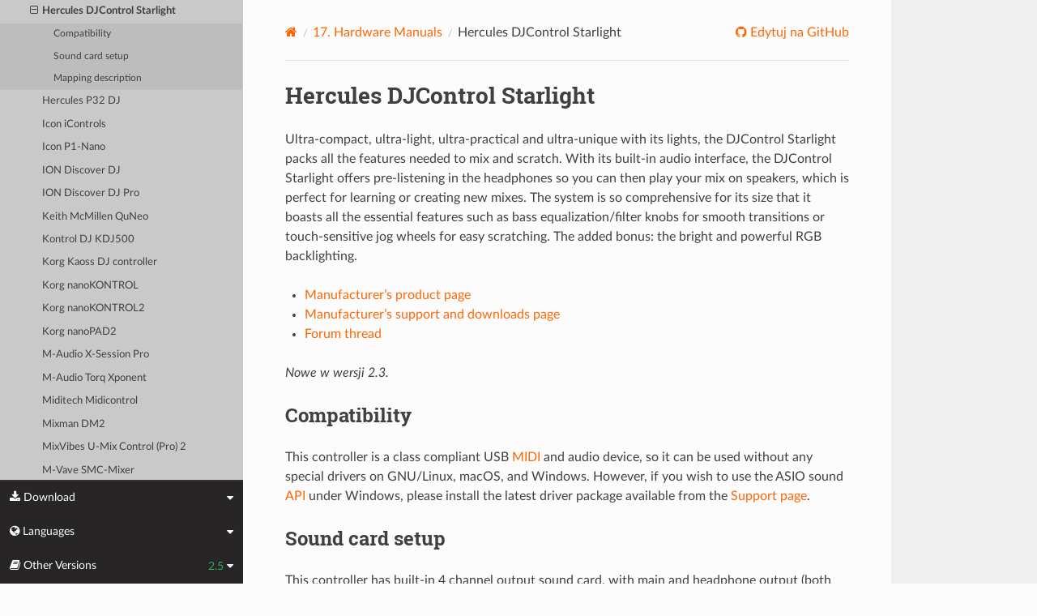

--- FILE ---
content_type: text/html; charset=UTF-8
request_url: https://manual.mixxx.org/2.5/pl/hardware/controllers/hercules_djcontrol_starlight.html
body_size: 6380
content:


<!DOCTYPE html>
<html class="writer-html5" lang="en">
<head>
  <meta charset="utf-8" /><meta name="generator" content="Docutils 0.19: https://docutils.sourceforge.io/" />

  <meta name="viewport" content="width=device-width, initial-scale=1.0" />
  <title>Hercules DJControl Starlight &mdash; Mixxx User Manual</title>
      <link rel="stylesheet" type="text/css" href="../../_static/pygments.css" />
      <link rel="stylesheet" type="text/css" href="../../_static/css/theme.css" />
      <link rel="stylesheet" type="text/css" href="../../_static/graphviz.css" />
      <link rel="stylesheet" type="text/css" href="../../_static/css/mixxx.css" />
      <link rel="stylesheet" type="text/css" href="../../_static/css/widget-sidebar.css" />

  
    <link rel="shortcut icon" href="../../_static/favicon.ico"/>
      <script src="../../_static/jquery.js"></script>
      <script src="../../_static/_sphinx_javascript_frameworks_compat.js"></script>
      <script data-url_root="../../" id="documentation_options" src="../../_static/documentation_options.js"></script>
      <script src="../../_static/doctools.js"></script>
      <script src="../../_static/sphinx_highlight.js"></script>
      <script src="../../_static/translations.js"></script>
      <script src="../../_static/js/widget-sidebar.js"></script>
    <script src="../../_static/js/theme.js"></script>
    <link rel="index" title="Indeks" href="../../genindex.html" />
    <link rel="search" title="Szukaj" href="../../search.html" />
    <link rel="next" title="Hercules P32 DJ" href="hercules_p32_dj.html" />
    <link rel="prev" title="Hercules DJControl MP3 e2 / MP3 LE / Glow" href="hercules_djcontrol_mp3_e2.html" /> 
</head>

<body class="wy-body-for-nav"> 
  <div class="wy-grid-for-nav">
    <nav data-toggle="wy-nav-shift" class="wy-nav-side">
      <div class="wy-side-scroll">
        <div class="wy-side-nav-search" >

          
          
          <a class='icon icon-home' href='/2.5/pl/'>
            Mixxx
              <img src="../../_static/mixxx-icon-logo-symbolic.svg" class="logo" alt="Logo"/>
          </a>
<div role="search">
  <form id="rtd-search-form" class="wy-form" action="../../search.html" method="get">
    <input type="text" name="q" placeholder="Szukaj" aria-label="Szukaj" />
    <input type="hidden" name="check_keywords" value="yes" />
    <input type="hidden" name="area" value="default" />
  </form>
</div>
        </div><div class="wy-menu wy-menu-vertical" data-spy="affix" role="navigation" aria-label="Navigation menu">
              <ul class="current">
<li class="toctree-l1"><a class='reference internal' href='/2.5/pl/chapters/introduction'>1. Introduction to Mixxx</a></li>
<li class="toctree-l1"><a class='reference internal' href='/2.5/pl/chapters/getting_started'>2. Getting Started</a></li>
<li class="toctree-l1"><a class='reference internal' href='/2.5/pl/chapters/user_interface'>3. The Mixxx User Interface</a></li>
<li class="toctree-l1"><a class='reference internal' href='/2.5/pl/chapters/library'>4. The Mixxx Library</a></li>
<li class="toctree-l1"><a class='reference internal' href='/2.5/pl/chapters/hardware'>5. DJ Hardware</a></li>
<li class="toctree-l1"><a class='reference internal' href='/2.5/pl/chapters/example_setups'>6. Example Setups</a></li>
<li class="toctree-l1"><a class='reference internal' href='/2.5/pl/chapters/controlling_mixxx'>7. Controlling Mixxx</a></li>
<li class="toctree-l1"><a class='reference internal' href='/2.5/pl/chapters/vinyl_control'>8. Vinyl Control / DVS</a></li>
<li class="toctree-l1"><a class='reference internal' href='/2.5/pl/chapters/microphones'>9. Using Microphones</a></li>
<li class="toctree-l1"><a class='reference internal' href='/2.5/pl/chapters/livebroadcasting'>10. Live Broadcasting - Start your own Internet radio</a></li>
<li class="toctree-l1"><a class='reference internal' href='/2.5/pl/chapters/effects'>11. Efekty</a></li>
<li class="toctree-l1"><a class='reference internal' href='/2.5/pl/chapters/djing_with_mixxx'>12. DJing With Mixxx</a></li>
<li class="toctree-l1"><a class='reference internal' href='/2.5/pl/chapters/preferences'>13. Ustawienia</a></li>
<li class="toctree-l1"><a class='reference internal' href='/2.5/pl/chapters/advanced_topics'>14. Advanced Topics</a></li>
<li class="toctree-l1"><a class='reference internal' href='/2.5/pl/chapters/getting_involved'>15. Contributing to the Project</a></li>
<li class="toctree-l1"><a class='reference internal' href='/2.5/pl/chapters/appendix'>16. Appendix</a></li>
<li class="toctree-l1 current"><a class='reference internal' href='/2.5/pl/hardware/manuals'>17. Hardware Manuals</a><ul class="current">
<li class="toctree-l2 current"><a class='reference internal' href='/2.5/pl/hardware/manuals#controllers'>17.1. Kontrolery</a><ul class="current">
<li class="toctree-l3"><a class='reference internal' href='/2.5/pl/hardware/controllers/akai_lpd8'>Akai LPD8</a></li>
<li class="toctree-l3"><a class='reference internal' href='/2.5/pl/hardware/controllers/akai_mpd24'>Akai MPD24</a></li>
<li class="toctree-l3"><a class='reference internal' href='/2.5/pl/hardware/controllers/allen_heath_xone_k2_k1'>Allen &amp; Heath Xone:K2</a></li>
<li class="toctree-l3"><a class='reference internal' href='/2.5/pl/hardware/controllers/american_audio_radius_2000'>American Audio Radius 2000</a></li>
<li class="toctree-l3"><a class='reference internal' href='/2.5/pl/hardware/controllers/american_audio_vms2'>American Audio VMS2</a></li>
<li class="toctree-l3"><a class='reference internal' href='/2.5/pl/hardware/controllers/american_audio_vms4'>American Audio VMS4/4.1</a></li>
<li class="toctree-l3"><a class='reference internal' href='/2.5/pl/hardware/controllers/arturia_keylab_mk1'>Arturia KeyLab Mk 1</a></li>
<li class="toctree-l3"><a class='reference internal' href='/2.5/pl/hardware/controllers/behringer_bcd2000'>Behringer BCD2000</a></li>
<li class="toctree-l3"><a class='reference internal' href='/2.5/pl/hardware/controllers/behringer_bcd3000'>Behringer BCD3000</a></li>
<li class="toctree-l3"><a class='reference internal' href='/2.5/pl/hardware/controllers/behringer_bcr2000'>Behringer BCR2000</a></li>
<li class="toctree-l3"><a class='reference internal' href='/2.5/pl/hardware/controllers/behringer_cmd_micro'>Behringer CMD Micro</a></li>
<li class="toctree-l3"><a class='reference internal' href='/2.5/pl/hardware/controllers/behringer_cmd_mm_1'>Behringer CMD MM-1</a></li>
<li class="toctree-l3"><a class='reference internal' href='/2.5/pl/hardware/controllers/behringer_cmd_studio_4a'>Behringer CMD STUDIO 4a</a></li>
<li class="toctree-l3"><a class='reference internal' href='/2.5/pl/hardware/controllers/behringer_ddm4000'>Behringer DDM4000</a></li>
<li class="toctree-l3"><a class='reference internal' href='/2.5/pl/hardware/controllers/denon_dn_hs5500'>Denon DN-HS5500</a></li>
<li class="toctree-l3"><a class='reference internal' href='/2.5/pl/hardware/controllers/denon_dn_sc2000'>Denon DN-SC2000</a></li>
<li class="toctree-l3"><a class='reference internal' href='/2.5/pl/hardware/controllers/denon_mc3000'>Denon MC3000</a></li>
<li class="toctree-l3"><a class='reference internal' href='/2.5/pl/hardware/controllers/denon_mc4000'>Denon MC4000</a></li>
<li class="toctree-l3"><a class='reference internal' href='/2.5/pl/hardware/controllers/denon_mc6000mk2'>Denon MC6000MK2</a></li>
<li class="toctree-l3"><a class='reference internal' href='/2.5/pl/hardware/controllers/denon_mc7000'>Denon MC7000</a></li>
<li class="toctree-l3"><a class='reference internal' href='/2.5/pl/hardware/controllers/dj_tech_cdj_101'>DJ Tech CDJ 101</a></li>
<li class="toctree-l3"><a class='reference internal' href='/2.5/pl/hardware/controllers/dj_tech_djm_101'>DJ Tech DJM 101</a></li>
<li class="toctree-l3"><a class='reference internal' href='/2.5/pl/hardware/controllers/dj_tech_imix_reload'>DJ Tech iMix Reload</a></li>
<li class="toctree-l3"><a class='reference internal' href='/2.5/pl/hardware/controllers/dj_tech_kontrol_one'>DJ Tech Kontrol One</a></li>
<li class="toctree-l3"><a class='reference internal' href='/2.5/pl/hardware/controllers/dj_tech_mix_101'>DJ-Tech MIX-101</a></li>
<li class="toctree-l3"><a class='reference internal' href='/2.5/pl/hardware/controllers/dj_tech_mixer_one'>DJ Tech Mixer One</a></li>
<li class="toctree-l3"><a class='reference internal' href='/2.5/pl/hardware/controllers/dj_techtools_midi_figher_classic'>DJ TechTools MIDI Fighter Classic</a></li>
<li class="toctree-l3"><a class='reference internal' href='/2.5/pl/hardware/controllers/dj_techtools_midi_fighter_spectra'>DJ TechTools MIDI Fighter Spectra</a></li>
<li class="toctree-l3"><a class='reference internal' href='/2.5/pl/hardware/controllers/dj_techtools_midi_fighter_twister'>DJ TechTools MIDI Fighter Twister</a></li>
<li class="toctree-l3"><a class='reference internal' href='/2.5/pl/hardware/controllers/eks_otus'>EKS Otus</a></li>
<li class="toctree-l3"><a class='reference internal' href='/2.5/pl/hardware/controllers/electrix_tweaker'>Electrix Tweaker</a></li>
<li class="toctree-l3"><a class='reference internal' href='/2.5/pl/hardware/controllers/evolution_x_session'>Evolution X-Session</a></li>
<li class="toctree-l3"><a class='reference internal' href='/2.5/pl/hardware/controllers/faderfox_dj2'>FaderFox DJ2</a></li>
<li class="toctree-l3"><a class='reference internal' href='/2.5/pl/hardware/controllers/gemini_cdmp_7000'>Gemini CDMP-7000</a></li>
<li class="toctree-l3"><a class='reference internal' href='/2.5/pl/hardware/controllers/gemini_firstmix'>Gemini FirstMix</a></li>
<li class="toctree-l3"><a class='reference internal' href='/2.5/pl/hardware/controllers/hercules_dj_console_4_mx'>Hercules DJ Console 4-Mx</a></li>
<li class="toctree-l3"><a class='reference internal' href='/2.5/pl/hardware/controllers/hercules_dj_console_mac_edition'>Hercules DJ Console (Mac Edition)</a></li>
<li class="toctree-l3"><a class='reference internal' href='/2.5/pl/hardware/controllers/hercules_dj_console_mk1'>Hercules DJ Console MK1</a></li>
<li class="toctree-l3"><a class='reference internal' href='/2.5/pl/hardware/controllers/hercules_dj_console_mk2'>Hercules DJ Console MK2</a></li>
<li class="toctree-l3"><a class='reference internal' href='/2.5/pl/hardware/controllers/hercules_dj_console_mk4'>Hercules DJ Console MK4</a></li>
<li class="toctree-l3"><a class='reference internal' href='/2.5/pl/hardware/controllers/hercules_dj_console_rmx'>Hercules DJ Console RMX</a></li>
<li class="toctree-l3"><a class='reference internal' href='/2.5/pl/hardware/controllers/hercules_dj_console_rmx2'>Hercules DJ Console RMX2</a></li>
<li class="toctree-l3"><a class='reference internal' href='/2.5/pl/hardware/controllers/hercules_djcontrol_mix'>Hercules DJControl MIX</a></li>
<li class="toctree-l3"><a class='reference internal' href='/2.5/pl/hardware/controllers/hercules_djcontrol_air'>Hercules DJControl AIR</a></li>
<li class="toctree-l3"><a class='reference internal' href='/2.5/pl/hardware/controllers/hercules_djcontrol_compact'>Hercules DJControl Compact</a></li>
<li class="toctree-l3"><a class='reference internal' href='/2.5/pl/hardware/controllers/hercules_djcontrol_inpulse_200'>Hercules DJControl Inpulse 200</a></li>
<li class="toctree-l3"><a class='reference internal' href='/2.5/pl/hardware/controllers/hercules_djcontrol_inpulse_300'>Hercules DJControl Inpulse 300</a></li>
<li class="toctree-l3"><a class='reference internal' href='/2.5/pl/hardware/controllers/hercules_djcontrol_inpulse_500'>Hercules DJControl Inpulse 500</a></li>
<li class="toctree-l3"><a class='reference internal' href='/2.5/pl/hardware/controllers/hercules_djcontrol_instinct'>Hercules DJControl Instinct (S)</a></li>
<li class="toctree-l3"><a class='reference internal' href='/2.5/pl/hardware/controllers/hercules_djcontrol_jogvision'>Hercules DJControl Jogvision</a></li>
<li class="toctree-l3"><a class='reference internal' href='/2.5/pl/hardware/controllers/hercules_djcontrol_mp3'>Hercules DJControl MP3</a></li>
<li class="toctree-l3"><a class='reference internal' href='/2.5/pl/hardware/controllers/hercules_djcontrol_mp3_e2'>Hercules DJControl MP3 e2 / MP3 LE / Glow</a></li>
<li class="toctree-l3 current"><a class="current reference internal" href="#">Hercules DJControl Starlight</a><ul>
<li class="toctree-l4"><a class="reference internal" href="#compatibility">Compatibility</a></li>
<li class="toctree-l4"><a class="reference internal" href="#sound-card-setup">Sound card setup</a></li>
<li class="toctree-l4"><a class="reference internal" href="#mapping-description">Mapping description</a></li>
</ul>
</li>
<li class="toctree-l3"><a class='reference internal' href='/2.5/pl/hardware/controllers/hercules_p32_dj'>Hercules P32 DJ</a></li>
<li class="toctree-l3"><a class='reference internal' href='/2.5/pl/hardware/controllers/icon_icontrols'>Icon iControls</a></li>
<li class="toctree-l3"><a class='reference internal' href='/2.5/pl/hardware/controllers/icon_p1_nano'>Icon P1-Nano</a></li>
<li class="toctree-l3"><a class='reference internal' href='/2.5/pl/hardware/controllers/ion_discover_dj'>ION Discover DJ</a></li>
<li class="toctree-l3"><a class='reference internal' href='/2.5/pl/hardware/controllers/ion_discover_dj_pro'>ION Discover DJ Pro</a></li>
<li class="toctree-l3"><a class='reference internal' href='/2.5/pl/hardware/controllers/keith_mcmillen_quneo'>Keith McMillen QuNeo</a></li>
<li class="toctree-l3"><a class='reference internal' href='/2.5/pl/hardware/controllers/kontrol_dj_kdj500'>Kontrol DJ KDJ500</a></li>
<li class="toctree-l3"><a class='reference internal' href='/2.5/pl/hardware/controllers/korg_kaoss_dj'>Korg Kaoss DJ controller</a></li>
<li class="toctree-l3"><a class='reference internal' href='/2.5/pl/hardware/controllers/korg_nanokontrol'>Korg nanoKONTROL</a></li>
<li class="toctree-l3"><a class='reference internal' href='/2.5/pl/hardware/controllers/korg_nanokontrol2'>Korg nanoKONTROL2</a></li>
<li class="toctree-l3"><a class='reference internal' href='/2.5/pl/hardware/controllers/korg_nanopad2'>Korg nanoPAD2</a></li>
<li class="toctree-l3"><a class='reference internal' href='/2.5/pl/hardware/controllers/m_audio_x_session_pro'>M-Audio X-Session Pro</a></li>
<li class="toctree-l3"><a class='reference internal' href='/2.5/pl/hardware/controllers/m_audio_xponent'>M-Audio Torq Xponent</a></li>
<li class="toctree-l3"><a class='reference internal' href='/2.5/pl/hardware/controllers/miditech_midicontrol'>Miditech Midicontrol</a></li>
<li class="toctree-l3"><a class='reference internal' href='/2.5/pl/hardware/controllers/mixman_dm2'>Mixman DM2</a></li>
<li class="toctree-l3"><a class='reference internal' href='/2.5/pl/hardware/controllers/mixvibes_u_mix_control_2'>MixVibes U-Mix Control (Pro) 2</a></li>
<li class="toctree-l3"><a class='reference internal' href='/2.5/pl/hardware/controllers/mvave_smc_mixer'>M-Vave SMC-Mixer</a></li>
<li class="toctree-l3"><a class='reference internal' href='/2.5/pl/hardware/controllers/mvave_smk-25-ii'>M-Vave SMK-25 II</a></li>
<li class="toctree-l3"><a class='reference internal' href='/2.5/pl/hardware/controllers/native_instruments_traktor_kontrol_f1'>Native Instruments Traktor Kontrol F1</a></li>
<li class="toctree-l3"><a class='reference internal' href='/2.5/pl/hardware/controllers/native_instruments_traktor_kontrol_s2_mk1'>Native Instruments Traktor Kontrol S2 MK1</a></li>
<li class="toctree-l3"><a class='reference internal' href='/2.5/pl/hardware/controllers/native_instruments_traktor_kontrol_s2_mk2'>Native Instruments Traktor Kontrol S2 MK2</a></li>
<li class="toctree-l3"><a class='reference internal' href='/2.5/pl/hardware/controllers/native_instruments_traktor_kontrol_s2_mk3'>Native Instruments Traktor Kontrol S2 MK3</a></li>
<li class="toctree-l3"><a class='reference internal' href='/2.5/pl/hardware/controllers/native_instruments_traktor_kontrol_s3'>Native Instruments Traktor Kontrol S3</a></li>
<li class="toctree-l3"><a class='reference internal' href='/2.5/pl/hardware/controllers/native_instruments_traktor_kontrol_s4_mk2'>Native Instruments Traktor Kontrol S4 MK2</a></li>
<li class="toctree-l3"><a class='reference internal' href='/2.5/pl/hardware/controllers/native_instruments_traktor_kontrol_s4_mk3'>Native Instruments Traktor Kontrol S4 MK3</a></li>
<li class="toctree-l3"><a class='reference internal' href='/2.5/pl/hardware/controllers/native_instruments_traktor_kontrol_x1'>Native Instruments Traktor Kontrol X1</a></li>
<li class="toctree-l3"><a class='reference internal' href='/2.5/pl/hardware/controllers/native_instruments_traktor_kontrol_z1'>Native Instruments Traktor Kontrol Z1</a></li>
<li class="toctree-l3"><a class='reference internal' href='/2.5/pl/hardware/controllers/nintendo_wiimote'>Nintendo Wiimote</a></li>
<li class="toctree-l3"><a class='reference internal' href='/2.5/pl/hardware/controllers/novation_dicer'>Novation Dicer</a></li>
<li class="toctree-l3"><a class='reference internal' href='/2.5/pl/hardware/controllers/novation_launchpad_mini'>Novation Launchpad Mini</a></li>
<li class="toctree-l3"><a class='reference internal' href='/2.5/pl/hardware/controllers/novation_launchpad_mk1'>Novation Launchpad MK1</a></li>
<li class="toctree-l3"><a class='reference internal' href='/2.5/pl/hardware/controllers/novation_launchpad_mk2'>Novation Launchpad MK2</a></li>
<li class="toctree-l3"><a class='reference internal' href='/2.5/pl/hardware/controllers/novation_twitch'>Novation Twitch</a></li>
<li class="toctree-l3"><a class='reference internal' href='/2.5/pl/hardware/controllers/numark_dj2go'>Numark DJ2GO</a></li>
<li class="toctree-l3"><a class='reference internal' href='/2.5/pl/hardware/controllers/numark_dj2go2_touch'>Numark DJ2GO2 Touch</a></li>
<li class="toctree-l3"><a class='reference internal' href='/2.5/pl/hardware/controllers/numark_idj_live_ii'>Numark iDJ Live II</a></li>
<li class="toctree-l3"><a class='reference internal' href='/2.5/pl/hardware/controllers/numark_mixtrack'>Numark Mixtrack</a></li>
<li class="toctree-l3"><a class='reference internal' href='/2.5/pl/hardware/controllers/numark_mixtrack_platinum'>Numark Mixtrack Platinum</a></li>
<li class="toctree-l3"><a class='reference internal' href='/2.5/pl/hardware/controllers/numark_mixtrack_platinum_fx'>Numark Mixtrack Platinum FX</a></li>
<li class="toctree-l3"><a class='reference internal' href='/2.5/pl/hardware/controllers/numark_mixtrack_pro'>Numark Mixtrack Pro</a></li>
<li class="toctree-l3"><a class='reference internal' href='/2.5/pl/hardware/controllers/numark_mixtrack_pro_3'>Numark Mixtrack (Pro) 3</a></li>
<li class="toctree-l3"><a class='reference internal' href='/2.5/pl/hardware/controllers/numark_mixtrack_pro_fx'>Numark Mixtrack Pro FX</a></li>
<li class="toctree-l3"><a class='reference internal' href='/2.5/pl/hardware/controllers/numark_mixtrack_pro_ii'>Numark Mixtrack Pro II</a></li>
<li class="toctree-l3"><a class='reference internal' href='/2.5/pl/hardware/controllers/numark_n4'>Numark N4</a></li>
<li class="toctree-l3"><a class='reference internal' href='/2.5/pl/hardware/controllers/numark_ns6ii'>Numark NS6II</a></li>
<li class="toctree-l3"><a class='reference internal' href='/2.5/pl/hardware/controllers/numark_ns7'>Numark NS7</a></li>
<li class="toctree-l3"><a class='reference internal' href='/2.5/pl/hardware/controllers/numark_omni_control'>Numark Omni Control</a></li>
<li class="toctree-l3"><a class='reference internal' href='/2.5/pl/hardware/controllers/numark_party_mix'>Numark Party Mix</a></li>
<li class="toctree-l3"><a class='reference internal' href='/2.5/pl/hardware/controllers/numark_scratch'>Numark Scratch</a></li>
<li class="toctree-l3"><a class='reference internal' href='/2.5/pl/hardware/controllers/numark_total_control'>Numark Total Control</a></li>
<li class="toctree-l3"><a class='reference internal' href='/2.5/pl/hardware/controllers/numark_v7'>Numark V7</a></li>
<li class="toctree-l3"><a class='reference internal' href='/2.5/pl/hardware/controllers/pioneer_cdj_2000'>Pioneer CDJ-2000</a></li>
<li class="toctree-l3"><a class='reference internal' href='/2.5/pl/hardware/controllers/pioneer_cdj_350'>Pioneer CDJ-350</a></li>
<li class="toctree-l3"><a class='reference internal' href='/2.5/pl/hardware/controllers/pioneer_cdj_850'>Pioneer CDJ-850</a></li>
<li class="toctree-l3"><a class='reference internal' href='/2.5/pl/hardware/controllers/pioneer_ddj_200'>Pioneer DDJ-200</a></li>
<li class="toctree-l3"><a class='reference internal' href='/2.5/pl/hardware/controllers/pioneer_ddj_400'>Pioneer DDJ-400</a></li>
<li class="toctree-l3"><a class='reference internal' href='/2.5/pl/hardware/controllers/pioneer_ddj_flx4'>Pioneer DDJ-FLX4</a></li>
<li class="toctree-l3"><a class='reference internal' href='/2.5/pl/hardware/controllers/pioneer_ddj_sb'>Pioneer DDJ-SB</a></li>
<li class="toctree-l3"><a class='reference internal' href='/2.5/pl/hardware/controllers/pioneer_ddj_sb2'>Pioneer DDJ-SB2</a></li>
<li class="toctree-l3"><a class='reference internal' href='/2.5/pl/hardware/controllers/pioneer_ddj_sb3'>Pioneer DDJ-SB3</a></li>
<li class="toctree-l3"><a class='reference internal' href='/2.5/pl/hardware/controllers/pioneer_ddj_sx'>Pioneer DDJ-SX</a></li>
<li class="toctree-l3"><a class='reference internal' href='/2.5/pl/hardware/controllers/reloop_beatmix_2'>Reloop Beatmix 2</a></li>
<li class="toctree-l3"><a class='reference internal' href='/2.5/pl/hardware/controllers/reloop_beatmix_4'>Reloop Beatmix 4</a></li>
<li class="toctree-l3"><a class='reference internal' href='/2.5/pl/hardware/controllers/reloop_beatpad'>Reloop Beatpad</a></li>
<li class="toctree-l3"><a class='reference internal' href='/2.5/pl/hardware/controllers/reloop_digital_jockey_2_controller_edition'>Reloop Digital Jockey 2 Controller Edition</a></li>
<li class="toctree-l3"><a class='reference internal' href='/2.5/pl/hardware/controllers/reloop_digital_jockey_2_interface_edition'>Reloop Digital Jockey 2 Interface Edition</a></li>
<li class="toctree-l3"><a class='reference internal' href='/2.5/pl/hardware/controllers/reloop_digital_jockey_2_master_edition'>Reloop Digital Jockey 2 Master Edition</a></li>
<li class="toctree-l3"><a class='reference internal' href='/2.5/pl/hardware/controllers/reloop_jockey_3_master_edition'>Reloop Jockey 3 Master Edition</a></li>
<li class="toctree-l3"><a class='reference internal' href='/2.5/pl/hardware/controllers/reloop_mixage'>Reloop Mixage</a></li>
<li class="toctree-l3"><a class='reference internal' href='/2.5/pl/hardware/controllers/reloop_terminal_mix_series'>Reloop Terminal Mix 2/4</a></li>
<li class="toctree-l3"><a class='reference internal' href='/2.5/pl/hardware/controllers/roland_dj_505'>Roland DJ-505</a></li>
<li class="toctree-l3"><a class='reference internal' href='/2.5/pl/hardware/controllers/sony_sixxaxis'>Sony Sixxaxis</a></li>
<li class="toctree-l3"><a class='reference internal' href='/2.5/pl/hardware/controllers/soundless_studio_joymidi'>Soundless Studio joyMIDI</a></li>
<li class="toctree-l3"><a class='reference internal' href='/2.5/pl/hardware/controllers/stanton_djc_4'>Stanton DJC.4</a></li>
<li class="toctree-l3"><a class='reference internal' href='/2.5/pl/hardware/controllers/stanton_scs1d'>Stanton SCS.1d</a></li>
<li class="toctree-l3"><a class='reference internal' href='/2.5/pl/hardware/controllers/stanton_scs1m'>Stanton SCS.1m</a></li>
<li class="toctree-l3"><a class='reference internal' href='/2.5/pl/hardware/controllers/stanton_scs3d'>Stanton SCS.3d “DaScratch”</a></li>
<li class="toctree-l3"><a class='reference internal' href='/2.5/pl/hardware/controllers/stanton_scs3m'>Stanton SCS.3m “DaMix”</a></li>
<li class="toctree-l3"><a class='reference internal' href='/2.5/pl/hardware/controllers/tascam_us_428'>Tascam US-428</a></li>
<li class="toctree-l3"><a class='reference internal' href='/2.5/pl/hardware/controllers/trakprodj'>TrakProDJ</a></li>
<li class="toctree-l3"><a class='reference internal' href='/2.5/pl/hardware/controllers/vestax_sphin'>Vestax Spin</a></li>
<li class="toctree-l3"><a class='reference internal' href='/2.5/pl/hardware/controllers/vestax_typhoon'>Vestax Typhoon</a></li>
<li class="toctree-l3"><a class='reference internal' href='/2.5/pl/hardware/controllers/vestax_vci_100_mixvibes_3dex_edition'>Vestax VCI-1000 (MixVibes 3DEX Edition)</a></li>
<li class="toctree-l3"><a class='reference internal' href='/2.5/pl/hardware/controllers/vestax_vci_100mki'>Vestax VCI-100 MKI</a></li>
<li class="toctree-l3"><a class='reference internal' href='/2.5/pl/hardware/controllers/vestax_vci_100mkii'>Vestax VCI-100 MKII</a></li>
<li class="toctree-l3"><a class='reference internal' href='/2.5/pl/hardware/controllers/vestax_vci_300'>Vestax VCI-300</a></li>
<li class="toctree-l3"><a class='reference internal' href='/2.5/pl/hardware/controllers/vestax_vci_400'>Vestax VCI-400</a></li>
<li class="toctree-l3"><a class='reference internal' href='/2.5/pl/hardware/controllers/yaeltex_minimixxx'>Yaeltex MiniMixxx</a></li>
</ul>
</li>
</ul>
</li>
<li class="toctree-l1"><a class='reference internal' href='/2.5/pl/glossary'>18. Glossary of Terms</a></li>
</ul>

        </div>
      </div>
    </nav>

    <section data-toggle="wy-nav-shift" class="wy-nav-content-wrap"><nav class="wy-nav-top" aria-label="Mobile navigation menu" >
          <i data-toggle="wy-nav-top" class="fa fa-bars"></i>
          <a href='/2.5/pl/'>Mixxx</a>
      </nav>

      <div class="wy-nav-content">


        <div class="rst-content">
          <div role="navigation" aria-label="Page navigation">
  <ul class="wy-breadcrumbs">
      <li><a aria-label='Home' class='icon icon-home' href='/2.5/pl/'></a></li>
          <li class="breadcrumb-item"><a href='/2.5/pl/hardware/manuals'><span class="section-number">17. </span>Hardware Manuals</a></li>
      <li class="breadcrumb-item active">Hercules DJControl Starlight</li>
      <li class="wy-breadcrumbs-aside">
              <a href="https://github.com/mixxxdj/manual/blob/main/source/hardware/controllers/hercules_djcontrol_starlight.rst" class="fa fa-github"> Edytuj na GitHub</a>
      </li>
  </ul>
  <hr/>
</div>
          <div role="main" class="document" itemscope="itemscope" itemtype="http://schema.org/Article">
           <div itemprop="articleBody">
             
  <section id="hercules-djcontrol-starlight">
<h1>Hercules DJControl Starlight<a class="headerlink" href="#hercules-djcontrol-starlight" title="Permalink to this heading"></a></h1>
<p>Ultra-compact, ultra-light, ultra-practical and ultra-unique with its
lights, the DJControl Starlight packs all the features needed to mix and
scratch. With its built-in audio interface, the DJControl Starlight
offers pre-listening in the headphones so you can then play your mix on
speakers, which is perfect for learning or creating new mixes. The
system is so comprehensive for its size that it boasts all the essential
features such as bass equalization/filter knobs for smooth transitions
or touch-sensitive jog wheels for easy scratching. The added bonus: the
bright and powerful RGB backlighting.</p>
<ul class="simple">
<li><p><a class="reference external" href="https://www.hercules.com/en-us/product/djcontrolstarlight/">Manufacturer’s product page</a></p></li>
<li><p><a class="reference external" href="https://support.hercules.com/en/product/djcontrolstarlight-en/">Manufacturer’s support and downloads page</a></p></li>
<li><p><a class="reference external" href="https://mixxx.discourse.group/t/hercules-djcontrol-starlight/17833/4">Forum thread</a></p></li>
</ul>
<div class="versionadded">
<p><span class="versionmodified added">Nowe w wersji 2.3.</span></p>
</div>
<section id="compatibility">
<h2>Compatibility<a class="headerlink" href="#compatibility" title="Permalink to this heading"></a></h2>
<p>This controller is a class compliant USB <a class='reference internal' href='/2.5/pl/glossary#term-MIDI'><span class="xref std std-term">MIDI</span></a> and audio device, so it can be used without any special drivers on GNU/Linux, macOS, and Windows.
However, if you wish to use the ASIO sound <a class='reference internal' href='/2.5/pl/glossary#term-API'><span class="xref std std-term">API</span></a> under Windows, please install the latest driver package available from the <a class="reference external" href="https://support.hercules.com/en/product/djcontrolstarlight-en/">Support page</a>.</p>
</section>
<section id="sound-card-setup">
<h2>Sound card setup<a class="headerlink" href="#sound-card-setup" title="Permalink to this heading"></a></h2>
<p>This controller has built-in 4 channel output sound card, with main and headphone output (both 3.5mm jack).</p>
<ul class="simple">
<li><p>Open <strong>Preferences &gt; Sound Hardware</strong></p></li>
<li><p>Select the <strong>Output</strong> tab</p></li>
<li><p>From the <strong>Main</strong> drop-down menu, select the audio interface, then <strong>Channels 1-2</strong></p></li>
<li><p>From the <strong>Headphones</strong> drop-down menu, select the audio interface, then <strong>Channels 3-4</strong></p></li>
<li><p>Click <strong>Apply</strong> to save the changes.</p></li>
</ul>
<div class="admonition seealso">
<p class="admonition-title">Zobacz także</p>
<p>More details about audio configuration can be found in the <a class='reference internal' href='/2.5/pl/chapters/example_setups#setup-laptop-and-external-card'><span class="std std-ref">here</span></a>.</p>
</div>
<div class="admonition note">
<p class="admonition-title">Informacja</p>
<p>The <strong>Main</strong> and <strong>Headphone</strong> knobs are hardware controls and interact directly with the integrated sound card’s output.
Although they also send <a class='reference internal' href='/2.5/pl/glossary#term-MIDI'><span class="xref std std-term">MIDI</span></a> messages, they have NOT been mapped in Mixxx, so do not expect an on-screen reaction when using them.
This was done to prevent the knobs to adjust both the gain on the controller’s sound card and in Mixxx.</p>
<p>The <a class='reference internal' href='/2.5/pl/chapters/djing_with_mixxx#djing-gain-staging'><span class="std std-ref">gain staging section of this manual</span></a> explains how to set your levels properly when using Mixxx.</p>
</div>
</section>
<section id="mapping-description">
<h2>Mapping description<a class="headerlink" href="#mapping-description" title="Permalink to this heading"></a></h2>
<p>The base LED is linked to the VU Meter for light show effect on each deck respectively.</p>
<p>All controls not listed here work as labeled.</p>
<section id="decks">
<h3>Decks<a class="headerlink" href="#decks" title="Permalink to this heading"></a></h3>
<table class="docutils align-default">
<thead>
<tr class="row-odd"><th class="head"><p>Button</p></th>
<th class="head"><p>Description</p></th>
</tr>
</thead>
<tbody>
<tr class="row-even"><td><p>SYNC</p></td>
<td><p>Sync lock</p></td>
</tr>
<tr class="row-odd"><td><p>SHIFT + SYNC</p></td>
<td><p>Set deck as sync leader</p></td>
</tr>
<tr class="row-even"><td><p>CUE</p></td>
<td><p>Cue point</p></td>
</tr>
<tr class="row-odd"><td><p>SHIFT + CUE</p></td>
<td><p>Return to beginning of loaded song</p></td>
</tr>
<tr class="row-even"><td><p>PLAY</p></td>
<td><p>Play/Pause</p></td>
</tr>
<tr class="row-odd"><td><p>SHIFT + PLAY</p></td>
<td><p>Cue Stutter</p></td>
</tr>
<tr class="row-even"><td><p>VINYL</p></td>
<td><p>Scratch On/Off (Default: on)</p></td>
</tr>
<tr class="row-odd"><td><p>SHIFT + Bass/Filter</p></td>
<td><p>Move FX chain metaknobs</p></td>
</tr>
</tbody>
</table>
<p>When Vinyl is on, turning a jog wheel scratches that deck. When Vinyl is
off, turning a jog wheel bends the pitch of the track.</p>
</section>
<section id="pads">
<h3>Pads<a class="headerlink" href="#pads" title="Permalink to this heading"></a></h3>
<table class="docutils align-default">
<thead>
<tr class="row-odd"><th class="head"><p>Pad Mode</p></th>
<th class="head"><p>Button</p></th>
<th class="head"><p>Description</p></th>
</tr>
</thead>
<tbody>
<tr class="row-even"><td><p>Hot Cue</p></td>
<td><p>Pads 1-4</p></td>
<td><p>Set and trigger Hot Cue 1-4</p></td>
</tr>
<tr class="row-odd"><td><p>Hot Cue</p></td>
<td><p>SHIFT + Pads 1-4</p></td>
<td><p>Pad = Delete Hot Cue 1-4.</p></td>
</tr>
<tr class="row-even"><td><p>Loop</p></td>
<td><p>Pad 1</p></td>
<td><p>Beatloop 1/2 beat</p></td>
</tr>
<tr class="row-odd"><td><p>Loop</p></td>
<td><p>Pad 2</p></td>
<td><p>Beatloop 1 beat</p></td>
</tr>
<tr class="row-even"><td><p>Loop</p></td>
<td><p>Pad 3</p></td>
<td><p>Beatloop 2 beats</p></td>
</tr>
<tr class="row-odd"><td><p>Loop</p></td>
<td><p>Pad 4</p></td>
<td><p>Beatloop 4 beats</p></td>
</tr>
<tr class="row-even"><td><p>FX</p></td>
<td><p>Pads 1-3</p></td>
<td><p>FX 1-3 on/off</p></td>
</tr>
<tr class="row-odd"><td><p>FX</p></td>
<td><p>SHIFT + Pads 1-3</p></td>
<td><p>FX 1-3 select</p></td>
</tr>
<tr class="row-even"><td><p>FX</p></td>
<td><p>Pad 4</p></td>
<td><p>FX Rack 1/2 On/Off (Deck A/B respectively)</p></td>
</tr>
<tr class="row-odd"><td><p>Sampler</p></td>
<td><p>Pads 1-4 (Deck A)</p></td>
<td><p>Sampler 1-4</p></td>
</tr>
<tr class="row-even"><td><p>Sampler</p></td>
<td><p>Pads 1-4 (Deck B)</p></td>
<td><p>Sampler 5-8</p></td>
</tr>
</tbody>
</table>
</section>
</section>
</section>


           </div>
          </div>
          <footer><div class="rst-footer-buttons" role="navigation" aria-label="Footer">
        <a accesskey='p' class='btn btn-neutral float-left' href='/2.5/pl/hardware/controllers/hercules_djcontrol_mp3_e2' rel='prev' title='Hercules DJControl MP3 e2 / MP3 LE / Glow'><span class="fa fa-arrow-circle-left" aria-hidden="true"></span> Poprzedni</a>
        <a accesskey='n' class='btn btn-neutral float-right' href='/2.5/pl/hardware/controllers/hercules_p32_dj' rel='next' title='Hercules P32 DJ'>Następny <span class="fa fa-arrow-circle-right" aria-hidden="true"></span></a>
    </div>

  <hr/>

  <div role="contentinfo">
    <p>&#169; Copyright 2011-2024, The Mixxx Development Team.
      <span class="lastupdated">Ostatnia modyfikacja paź 30, 2025.
      </span></p>
  </div>

  Zbudowano w <a href="https://www.sphinx-doc.org/">Sphinx</a> używając
    <a href="https://github.com/readthedocs/sphinx_rtd_theme">theme</a>
    dostarczone przez <a href="https://readthedocs.org">Read the Docs</a>.
  
This site is powered by <a href="https://www.netlify.com/">Netlify</a>.


</footer>
        </div>

      </div>
    </section>
  </div>
  
<div class="rst-widget-sidebar shift-up" aria-label="sidebar">
<span class="rst-widget-header">
  <span class="fa fa-download rst-widget-header-left"> Download</span>
  <span class="fa fa-caret-down"></span>
</span>
<div class="rst-widget-body">
  <dl>
    <dt>Offline versions of this manual</dt>
    <dd>
      <a href="https://downloads.mixxx.org/manual/2.5/mixxx-manual-2.5-en.pdf">
        <span class="fa fa-file-pdf-o"></span> PDF
      </a>
    </dd>
  </dl>
</div><span class="rst-widget-header">
  <span class="fa fa-globe rst-widget-header-left"> Languages</span>
  
  <span class="fa fa-caret-down"></span>
</span>
<div class="rst-widget-body">
  <dl>
    <dt>Read this page in another language</dt>
      <dd>
        <a href='/2.5/id/hardware/controllers/hercules_djcontrol_starlight'>
         Bahasa Indonesia
        </a>
      </dd>
      <dd>
        <a href='/2.5/ca/hardware/controllers/hercules_djcontrol_starlight'>
         Català
        </a>
      </dd>
      <dd>
        <a href='/2.5/de/hardware/controllers/hercules_djcontrol_starlight'>
         Deutsch
        </a>
      </dd>
      <dd>
        <a href='/2.5/en/hardware/controllers/hercules_djcontrol_starlight'>
         English
        </a>
      </dd>
      <dd>
        <a href='/2.5/en_gb/hardware/controllers/hercules_djcontrol_starlight'>
         English (UK)
        </a>
      </dd>
      <dd>
        <a href='/2.5/es/hardware/controllers/hercules_djcontrol_starlight'>
         Español
        </a>
      </dd>
      <dd>
        <a href='/2.5/fr/hardware/controllers/hercules_djcontrol_starlight'>
         Français
        </a>
      </dd>
      <dd>
        <a href='/2.5/gl/hardware/controllers/hercules_djcontrol_starlight'>
         Galego
        </a>
      </dd>
      <dd>
        <a href='/2.5/it/hardware/controllers/hercules_djcontrol_starlight'>
         Italiano
        </a>
      </dd>
      <dd>
        <a href='/2.5/nl/hardware/controllers/hercules_djcontrol_starlight'>
         Nederlands
        </a>
      </dd>
      <dd>
        <a href='/2.5/pl/hardware/controllers/hercules_djcontrol_starlight'>
         Polszczyzna
        </a>
      </dd>
      <dd>
        <a href='/2.5/pt/hardware/controllers/hercules_djcontrol_starlight'>
         Português
        </a>
      </dd>
      <dd>
        <a href='/2.5/pt_br/hardware/controllers/hercules_djcontrol_starlight'>
         Português (Brasil)
        </a>
      </dd>
      <dd>
        <a href='/2.5/ro/hardware/controllers/hercules_djcontrol_starlight'>
         Română
        </a>
      </dd>
      <dd>
        <a href='/2.5/sq/hardware/controllers/hercules_djcontrol_starlight'>
         Shqip
        </a>
      </dd>
      <dd>
        <a href='/2.5/sl/hardware/controllers/hercules_djcontrol_starlight'>
         Slovenščina
        </a>
      </dd>
      <dd>
        <a href='/2.5/fi/hardware/controllers/hercules_djcontrol_starlight'>
         Suomi
        </a>
      </dd>
      <dd>
        <a href='/2.5/tr/hardware/controllers/hercules_djcontrol_starlight'>
         Türkçe
        </a>
      </dd>
      <dd>
        <a href='/2.5/cs/hardware/controllers/hercules_djcontrol_starlight'>
         Čeština
        </a>
      </dd>
      <dd>
        <a href='/2.5/ru/hardware/controllers/hercules_djcontrol_starlight'>
         Русский
        </a>
      </dd>
      <dd>
        <a href='/2.5/sr/hardware/controllers/hercules_djcontrol_starlight'>
         Српски Језик
        </a>
      </dd>
      <dd>
        <a href='/2.5/zh_cn/hardware/controllers/hercules_djcontrol_starlight'>
         中文 (中国)
        </a>
      </dd>
      <dd>
        <a href='/2.5/zh_tw/hardware/controllers/hercules_djcontrol_starlight'>
         中文 (臺灣)
        </a>
      </dd>
      <dd>
        <a href='/2.5/ja/hardware/controllers/hercules_djcontrol_starlight'>
         日本語
        </a>
      </dd>
  </dl>
</div>

<span class="rst-widget-header">
    <span class="fa fa-book rst-widget-header-left"> Other Versions</span>
    2.5
    <span class="fa fa-caret-down"></span>
</span>
<div class="rst-widget-body">
    <dl>
        <dt>Development Versions</dt>
        <dd>
          <a href='/2.7/pl/hardware/controllers/hercules_djcontrol_starlight'>2.7</a>
        </dd>
        <dd>
          <a href='/2.6/pl/hardware/controllers/hercules_djcontrol_starlight'>2.6</a>
        </dd>
    </dl>
    <dl>
        <dt>Releases</dt>
        <dd>
          <strong>2.5</strong>
        </dd>
        <dd>
          <a href='/2.4/pl/hardware/controllers/hercules_djcontrol_starlight'>2.4</a>
        </dd>
        <dd>
          <a href='/2.3/pl/hardware/controllers/hercules_djcontrol_starlight'>2.3</a>
        </dd>
        <dd>
          <a href='/2.2/pl/'>2.2</a>
        </dd>
        <dd>
          <a href='/2.1/pl/'>2.1</a>
        </dd>
        <dd>
          <a href='/2.0/pl/'>2.0</a>
        </dd>
        <dd>
          <a href='/1.11/pl/'>1.11</a>
        </dd>
    </dl>
</div>

</div><script>
      jQuery(function () {
          SphinxRtdTheme.Navigation.enable(true);
      });
  </script> 

</body>
</html>

--- FILE ---
content_type: application/javascript; charset=UTF-8
request_url: https://manual.mixxx.org/2.5/pl/_static/translations.js
body_size: 434
content:
Documentation.addTranslations({
    "locale": "pl",
    "messages": {
        "%(filename)s &#8212; %(docstitle)s": "%(filename)s &#8212; %(docstitle)s",
        "&#169; <a href=\"%(path)s\">Copyright</a> %(copyright)s.": "&#169; <a href=\"%(path)s\">Copyright</a> %(copyright)s.",
        "&#169; Copyright %(copyright)s.": "&#169; Copyright %(copyright)s.",
        ", in ": ", w ",
        "About these documents": "O tych dokumentach",
        "Automatically generated list of changes in version %(version)s": "Automatycznie wygenerowana lista zmian w wersji %(version)s",
        "C API changes": "Zmiany w C API",
        "Changes in Version %(version)s &#8212; %(docstitle)s": "Zmiany w wersji %(version)s &#8212; %(docstitle)s",
        "Collapse sidebar": "Zwi\u0144 pasek boczny",
        "Complete Table of Contents": "Kompletny spis tre\u015bci",
        "Contents": "Tre\u015b\u0107",
        "Copyright": "Copyright",
        "Created using <a href=\"https://www.sphinx-doc.org/\">Sphinx</a> %(sphinx_version)s.": "",
        "Expand sidebar": "Rozwi\u0144 pasek boczny",
        "Full index on one page": "Ca\u0142y indeks na jednej stronie",
        "General Index": "Indeks og\u00f3lny",
        "Global Module Index": "Globalny indeks modu\u0142\u00f3w",
        "Go": "Szukaj",
        "Hide Search Matches": "Ukryj wyniki wyszukiwania",
        "Index": "Indeks",
        "Index &ndash; %(key)s": "Indeks &ndash; %(key)s",
        "Index pages by letter": "Strony indeksu alfabetycznie",
        "Indices and tables:": "Indeksy i tablice:",
        "Last updated on %(last_updated)s.": "Ostatnia modyfikacja %(last_updated)s.",
        "Library changes": "Zmiany w bibliotekach",
        "Navigation": "Nawigacja",
        "Next topic": "Nast\u0119pny temat",
        "Other changes": "Inne zmiany",
        "Overview": "Przegl\u0105d",
        "Please activate JavaScript to enable the search\n    functionality.": "Aby umo\u017cliwi\u0107 wyszukiwanie, prosz\u0119 w\u0142\u0105czy\u0107 JavaScript.",
        "Preparing search...": "Inicjalizacja wyszukiwania...",
        "Previous topic": "Poprzedni temat",
        "Quick search": "Szybkie wyszukiwanie",
        "Search": "Szukaj",
        "Search Page": "Wyszukiwanie",
        "Search Results": "Wyniki wyszukiwania",
        "Search finished, found ${resultCount} page(s) matching the search query.": "",
        "Search within %(docstitle)s": "Szukaj po\u015br\u00f3d %(docstitle)s",
        "Searching": "Wyszukiwanie",
        "Searching for multiple words only shows matches that contain\n    all words.": "",
        "Show Source": "Poka\u017c \u017ar\u00f3d\u0142o",
        "Table of Contents": "Spis tre\u015bci",
        "This Page": "Ta strona",
        "Welcome! This is": "Witaj! To jest",
        "Your search did not match any documents. Please make sure that all words are spelled correctly and that you've selected enough categories.": "Twoje wyszukiwanie nie da\u0142o \u017cadnych wynik\u00f3w. Upewnij si\u0119, \u017ce wszystkie s\u0142owa s\u0105 wpisane prawid\u0142owo i \u017ce wybra\u0142e\u015b dostateczn\u0105 ilo\u015b\u0107 kategorii.",
        "all functions, classes, terms": "wszystkie funkcje, klasy, terminy",
        "can be huge": "mo\u017ce by\u0107 ogromny",
        "last updated": "ostatnio aktualizowana",
        "lists all sections and subsections": "wszystkie rozdzia\u0142y i podrozdzia\u0142y",
        "next chapter": "nast\u0119pny rozdzia\u0142",
        "previous chapter": "poprzedni rozdzia\u0142",
        "quick access to all modules": "szybki dost\u0119p do wszystkich modu\u0142\u00f3w",
        "search": "szukaj",
        "search this documentation": "przeszukaj t\u0119 dokumentacj\u0119",
        "the documentation for": "dokumentacja do"
    },
    "plural_expr": "(n==1 ? 0 : (n%10>=2 && n%10<=4) && (n%100<12 || n%100>14) ? 1 : n!=1 && (n%10>=0 && n%10<=1) || (n%10>=5 && n%10<=9) || (n%100>=12 && n%100<=14) ? 2 : 3)"
});